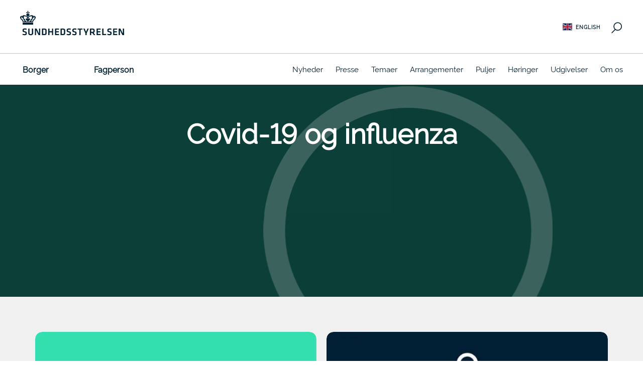

--- FILE ---
content_type: application/x-javascript
request_url: https://www.sst.dk/dist/js/33-dad1b85d.pkg.js
body_size: 2008
content:
(window.webpackJsonp=window.webpackJsonp||[]).push([[33],{214:function(t,e,n){"use strict";n.r(e),n.d(e,"OffCanvas",(function(){return v}));n(58),n(217),n(218),n(36),n(37),n(33),n(38),n(21),n(34),n(35);var o=n(39);function i(t,e){for(var n=0;n<e.length;n++){var o=e[n];o.enumerable=o.enumerable||!1,o.configurable=!0,"value"in o&&(o.writable=!0),Object.defineProperty(t,o.key,o)}}var r=function(){function t(e){var n=this;!function(t,e){if(!(t instanceof e))throw new TypeError("Cannot call a class as a function")}(this,t),this.xDown=null,this.yDown=null,this.element="string"==typeof e?document.querySelector(e):e,this.element.addEventListener("touchstart",(function(t){n.xDown=t.touches[0].clientX,n.yDown=t.touches[0].clientY}),!1)}var e,n,o;return e=t,(n=[{key:"onLeft",value:function(t){return this.onLeft=t,this}},{key:"onRight",value:function(t){return this.onRight=t,this}},{key:"onUp",value:function(t){return this.onUp=t,this}},{key:"onDown",value:function(t){return this.onDown=t,this}},{key:"handleTouchMove",value:function(t){if(this.xDown&&this.yDown){var e=t.touches[0].clientX,n=t.touches[0].clientY;this.xDiff=this.xDown-e,this.yDiff=this.yDown-n,Math.abs(this.xDiff)>Math.abs(this.yDiff)?this.xDiff>0?this.onLeft():this.onRight():this.yDiff>0?this.onUp():this.onDown(),this.xDown=null,this.yDown=null}}},{key:"run",value:function(){var t=this;this.element.addEventListener("touchmove",(function(e){t.handleTouchMove(e)}),!1)}}])&&i(e.prototype,n),o&&i(e,o),t}();function a(t){return(a="function"==typeof Symbol&&"symbol"==typeof Symbol.iterator?function(t){return typeof t}:function(t){return t&&"function"==typeof Symbol&&t.constructor===Symbol&&t!==Symbol.prototype?"symbol":typeof t})(t)}function c(t,e){for(var n=0;n<e.length;n++){var o=e[n];o.enumerable=o.enumerable||!1,o.configurable=!0,"value"in o&&(o.writable=!0),Object.defineProperty(t,o.key,o)}}function s(t,e){return(s=Object.setPrototypeOf||function(t,e){return t.__proto__=e,t})(t,e)}function u(t){var e=function(){if("undefined"==typeof Reflect||!Reflect.construct)return!1;if(Reflect.construct.sham)return!1;if("function"==typeof Proxy)return!0;try{return Boolean.prototype.valueOf.call(Reflect.construct(Boolean,[],(function(){}))),!0}catch(t){return!1}}();return function(){var n,o=f(t);if(e){var i=f(this).constructor;n=Reflect.construct(o,arguments,i)}else n=o.apply(this,arguments);return l(this,n)}}function l(t,e){if(e&&("object"===a(e)||"function"==typeof e))return e;if(void 0!==e)throw new TypeError("Derived constructors may only return object or undefined");return function(t){if(void 0===t)throw new ReferenceError("this hasn't been initialised - super() hasn't been called");return t}(t)}function f(t){return(f=Object.setPrototypeOf?Object.getPrototypeOf:function(t){return t.__proto__||Object.getPrototypeOf(t)})(t)}var v=function(t){!function(t,e){if("function"!=typeof e&&null!==e)throw new TypeError("Super expression must either be null or a function");t.prototype=Object.create(e&&e.prototype,{constructor:{value:t,writable:!0,configurable:!0}}),e&&s(t,e)}(a,t);var e,n,o,i=u(a);function a(t){var e;return function(t,e){if(!(t instanceof e))throw new TypeError("Cannot call a class as a function")}(this,a),(e=i.call(this,t)).el=t,e.primaryNav=document.querySelector(".o-primary-nav"),e.primaryNavTabs=document.querySelector(".o-primary-nav--tabs"),e.serviceNav=document.querySelector(".o-service-nav"),e.toolsNav=document.querySelector(".o-header__language"),e.body=document.querySelector(".u-site"),e.noActiveLinks=!0,e.appendNavs(),e.addEventListener(),e.activateSwipe(),e.mainNavsControl(),e.clusterNav=document.querySelector('[data-ref="off-canvas__clusternav-container"]'),e.disableLinkTabIndex(),e.log("OffCanvas"),e}return e=a,(n=[{key:"addEventListener",value:function(){var t=this;this.dom.open.addEventListener("click",(function(e){return t.openClick(e)})),this.dom.close.addEventListener("click",(function(e){return t.closeClick(e)})),this.dom.mask.addEventListener("click",(function(e){return t.closeClick(e)}))}},{key:"appendNavs",value:function(){this.dom.container.innerHTML=this.dom.container.innerHTML+this.serviceNav.innerHTML+(this.toolsNav?this.toolsNav.innerHTML:"")}},{key:"openClick",value:function(t){t.preventDefault(),this.body.classList.add("u-site--overflow-hidden"),this.dom.plate.classList.add("o-off-canvas__plate--open"),this.el.classList.add("o-off-canvas--open"),this.enableLinkTabIndex(),document.querySelector("#Coi-Renew").style.zIndex="unset"}},{key:"disableLinkTabIndex",value:function(){document.querySelectorAll(".o-off-canvas a").forEach((function(t){t.setAttribute("tabindex",-1)}))}},{key:"enableLinkTabIndex",value:function(){document.querySelectorAll(".o-off-canvas a").forEach((function(t){t.setAttribute("tabindex",0)}))}},{key:"closeClick",value:function(t){t.preventDefault(),this.resetOffCanvas(),this.body.classList.remove("u-site--overflow-hidden")}},{key:"closeSwipe",value:function(){this.resetOffCanvas()}},{key:"resetOffCanvas",value:function(){this.dom.plate.classList.remove("o-off-canvas__plate--open"),this.el.classList.remove("o-off-canvas--open")}},{key:"activateSwipe",value:function(){var t=this;this.swipe=new r(this.dom.plate),this.swipe.onLeft((function(){t.closeSwipe()})),this.swipe.onRight((function(){return!1})),this.swipe.onDown((function(){return!1})),this.swipe.onUp((function(){return!1})),this.swipe.run()}},{key:"mainNavsControl",value:function(){for(var t,e=this,n=null===(t=this.primaryNav)||void 0===t?void 0:t.querySelectorAll(".m-nav-list__item .a-link"),o=0;o<n.length;o++)n[o].classList.contains("a-link--active")&&(this.noActiveLinks=!1);var i=this.primaryNav.querySelectorAll(".profile-tab");i.length>2&&this.primaryNavTabs.classList.add("mobile-hidden");for(var r=0;r<i.length;r++)i[r].classList.contains("a-link--active")&&(this.noActiveLinks=!1),i[r].addEventListener("click",(function(t){e.toggleProfilePrimaryNav(t)}));!0===this.noActiveLinks&&document.querySelector(".o-primary-nav .o-primary-nav__list").classList.add("o-primary-nav__list--no-active-links")}},{key:"toggleProfilePrimaryNav",value:function(t){for(var e=document.querySelectorAll(".profile-tab"),n=0;n<e.length;n++)e[n].classList.remove("active-tab");t.target.parentNode.classList.add("active-tab"),t.target.classList.add("active-link")}}])&&c(e.prototype,n),o&&c(e,o),a}(o.a);e.default=v},217:function(t,e,n){var o=n(4),i=n(2),r=n(11),a=n(79),c=n(116);o({target:"Object",stat:!0,forced:i((function(){a(1)})),sham:!c},{getPrototypeOf:function(t){return a(r(t))}})},218:function(t,e,n){var o=n(4),i=n(13),r=n(115),a=n(5),c=n(6),s=n(22),u=n(219),l=n(2),f=i("Reflect","construct"),v=l((function(){function t(){}return!(f((function(){}),[],t)instanceof t)})),h=!l((function(){f((function(){}))})),p=v||h;o({target:"Reflect",stat:!0,forced:p,sham:p},{construct:function(t,e){r(t),a(e);var n=arguments.length<3?t:r(arguments[2]);if(h&&!v)return f(t,e,n);if(t==n){switch(e.length){case 0:return new t;case 1:return new t(e[0]);case 2:return new t(e[0],e[1]);case 3:return new t(e[0],e[1],e[2]);case 4:return new t(e[0],e[1],e[2],e[3])}var o=[null];return o.push.apply(o,e),new(u.apply(t,o))}var i=n.prototype,l=s(c(i)?i:Object.prototype),p=Function.apply.call(t,l,e);return c(p)?p:l}})},219:function(t,e,n){"use strict";var o=n(23),i=n(6),r=[].slice,a={},c=function(t,e,n){if(!(e in a)){for(var o=[],i=0;i<e;i++)o[i]="a["+i+"]";a[e]=Function("C,a","return new C("+o.join(",")+")")}return a[e](t,n)};t.exports=Function.bind||function(t){var e=o(this),n=r.call(arguments,1),a=function(){var o=n.concat(r.call(arguments));return this instanceof a?c(e,o.length,o):e.apply(t,o)};return i(e.prototype)&&(a.prototype=e.prototype),a}}}]);
//# sourceMappingURL=33-dad1b85d.pkg.js.map